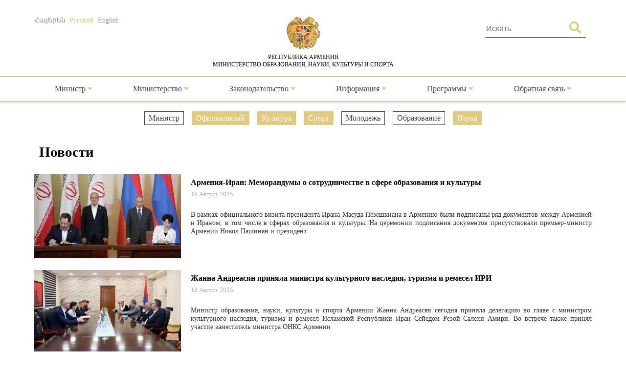

--- FILE ---
content_type: text/html; charset=UTF-8
request_url: https://escs.am/ru/category/news?f=news-regional-schedule,sport,news-official,culture,science&page=5
body_size: 6747
content:
<!DOCTYPE html>
<html lang=ru>
<head>
    <meta charset="UTF-8">
    <meta http-equiv="Content-Type" content="text/html; charset=utf-8">
    <meta name="viewport" content="width=device-width, initial-scale=1.0">
    <link rel="shortcut icon" href="https://escs.am/favicon.ico" type="image/ico">

    <title>Новости - РА МОНКС</title>
    <meta name='Keywords' content='Новости'/>
    <meta name='description' content='Новости'/>
    <meta name='author' content='РА МОНКС'/>
    <!--    Facebook-->
    <meta property="og:type" content="article"/>
    <meta property="og:title" content="Новости - РА МОНКС"/>
    <meta property="og:description" content="Новости"/>
    <meta property="og:image" content="https://escs.am/files/images/default.jpg"/>
    <meta property="og:url" content="https://escs.am/ru/category/news"/>
    <meta property="og:site_name" content="РА МОНКС"/>
    <!--    Twitter-->
    <meta name="twitter:card" content="summary"/>
    <meta name="twitter:site" content="РА МОНКС"/>
    <meta name="twitter:title" content="Новости - РА МОНКС">
    <meta name="twitter:description" content="Новости"/>
    <meta name="twitter:creator" content="РА МОНКС"/>
    <meta name="twitter:image:src" content="https://escs.am/files/images/default.jpg"/>
    <meta name="twitter:domain" content="https://escs.am/"/>

    <link rel="stylesheet" type="text/css" href="https://escs.am/css/all.css">
    <link rel="stylesheet" type="text/css" href="https://escs.am/css/jquery.fancybox.min.css">
    <link href="https://escs.am/css/style.css?v=0.11" rel="stylesheet">

    <script> var base_url   = "https://escs.am/" </script>
    <script> var LANG       = "ru"</script>

    <script type="text/javascript" src="https://escs.am/js/jquery-3.3.1.min.js"></script>
    <script type="text/javascript" src="https://escs.am/js/jquery.fancybox.min.js"></script>
    <script type="text/javascript" src="https://escs.am/js/slick.min.js"></script>
    <script type="text/javascript" src="https://escs.am/js/main.js?v=0.02"></script>
	
	<!-- Global site tag (gtag.js) - Google Analytics -->
	<script async src="https://www.googletagmanager.com/gtag/js?id=G-FZ4H4ZLXMY"></script>
	<script>
	  window.dataLayer = window.dataLayer || [];
	  function gtag(){dataLayer.push(arguments);}
	  gtag('js', new Date());

	  gtag('config', 'G-FZ4H4ZLXMY');
	</script>
</head>
<body>
<header>
    <div class="wrap-center">
        <div class="flex flex-flow-wrap justify-content-between">
            <div class="lang">
                <a href="https://escs.am/am/category/news?f=news-regional-schedule,sport,news-official,culture,science&page=5" class="">Հայերեն</a>
                <a href="https://escs.am/ru/category/news?f=news-regional-schedule,sport,news-official,culture,science&page=5" class="active">Русский</a>
                <a href="https://escs.am/en/category/news?f=news-regional-schedule,sport,news-official,culture,science&page=5" class="">English</a>
            </div>
            <div class="logo">
                <a href="https://escs.am/ru">
                    <img src="https://escs.am/images/armgerb.png" class="d-block">
                    <div>РЕСПУБЛИКА АРМЕНИЯ<br>МИНИСТЕРСТВО ОБРАЗОВАНИЯ, НАУКИ, КУЛЬТУРЫ И СПОРТА</div>
                </a>
            </div>
            <div class="position-relative h-search">
                <form action="https://escs.am/ru/search" method="get" accept-charset="utf-8">
                <input type="text" name="q" value="" placeholder="Искать " autocomplete="of" lang="ru" maxlength="32" class="color1"  required />
                <button type='submit' class="color position-absolute"><i class="fas fa-search"></i></button>
                </form>            </div>
        </div>
    </div>
            <hr>
        <div class="wrap-center desk_me">
            <div class="menu position-relative">
                <ul class="flex flex-flow-wrap justify-content-arround cat">
                    					                                                <li>
                            <a style="" href="#">
                                Министр                                 <span class="color"><i class="fas fa-caret-down"></i></span>                            </a>
                                                            <ul class="sub">
                                                                        <li>
                                        <a href="https://escs.am/ru/static/message">Обращение</a>
                                    </li>
                                                                        <li>
                                        <a href="https://escs.am/ru/static/biography">Биография</a>
                                    </li>
                                                                        <li>
                                        <a href="https://escs.am/ru/static/staff">Аппарат министра</a>
                                    </li>
                                                                    </ul>
                                                    </li>
						                     					                                                <li>
                            <a style="" href="#">
                                Министерство                                 <span class="color"><i class="fas fa-caret-down"></i></span>                            </a>
                                                            <ul class="sub">
                                                                        <li>
                                        <a href="https://escs.am/ru/static/management">Руководство</a>
                                    </li>
                                                                        <li>
                                        <a href="https://escs.am/ru/static/structura">Структура</a>
                                    </li>
                                                                        <li>
                                        <a href="https://escs.am/ru/static/history">История</a>
                                    </li>
                                                                        <li>
                                        <a href="https://escs.am/ru/static/staff-list">Штатное расписание</a>
                                    </li>
                                                                        <li>
                                        <a href="https://escs.am/ru/static/statistist">Статистика</a>
                                    </li>
                                                                    </ul>
                                                    </li>
						                     					                                                <li>
                            <a style="" href="#">
                                Законодательство                                 <span class="color"><i class="fas fa-caret-down"></i></span>                            </a>
                                                            <ul class="sub">
                                                                        <li>
                                        <a href="https://escs.am/ru/static/constitution-ra">Конституция РА</a>
                                    </li>
                                                                    </ul>
                                                    </li>
						                     					                                                <li>
                            <a style="" href="#">
                                Информация                                 <span class="color"><i class="fas fa-caret-down"></i></span>                            </a>
                                                            <ul class="sub">
                                                                        <li>
                                        <a href="https://escs.am/ru/category/news">Новости</a>
                                    </li>
                                                                        <li>
                                        <a href="https://escs.am/ru/category/interviews">Интервью, выступления</a>
                                    </li>
                                                                        <li>
                                        <a href="https://escs.am/ru/category/videos">Видео</a>
                                    </li>
                                                                        <li>
                                        <a href="https://escs.am/ru/static/public-discussions">Публичные дискуссии</a>
                                    </li>
                                                                    </ul>
                                                    </li>
						                     					                                                <li>
                            <a style="" href="#">
                                Программы                                 <span class="color"><i class="fas fa-caret-down"></i></span>                            </a>
                                                            <ul class="sub">
                                                                        <li>
                                        <a href="https://escs.am/ru/category/diaspora-rograms">Программы диаспоры</a>
                                    </li>
                                                                        <li>
                                        <a href="https://escs.am/ru/static/dual">Дуальное обучение</a>
                                    </li>
                                                                    </ul>
                                                    </li>
						                     					                    					                    					                                                <li>
                            <a style="" href="#">
                                Обратная связь                                 <span class="color"><i class="fas fa-caret-down"></i></span>                            </a>
                                                            <ul class="sub">
                                                                        <li>
                                        <a href="https://escs.am/ru/static/line">Горячая линия</a>
                                    </li>
                                                                        <li>
                                        <a href="https://escs.am/ru/static/contact">Связь с нами</a>
                                    </li>
                                                                        <li>
                                        <a href="https://escs.am/ru/static/reception">Прием граждан</a>
                                    </li>
                                                                        <li>
                                        <a href="https://escs.am/ru/category/questions">Часто задаваемые вопросы</a>
                                    </li>
                                                                    </ul>
                                                    </li>
						                     					                                    </ul>
            </div>
        </div>
    	<div class="mob_header menu position-relative">
  <nav class="mobile-nav-wrap" role="navigation">
    <ul class="mobile-header-nav flex flex-flow-wrap justify-content-arround cat">
                    					                        <li>
                            <a href="#">
                                Министр                                 <span class="color"><i class="fas fa-caret-down"></i></span>                            </a>
                                                            <ul class="sub">
                                                                        <li>
                                        <a href="https://escs.am/ru/static/message">Обращение</a>
                                    </li>
                                                                        <li>
                                        <a href="https://escs.am/ru/static/biography">Биография</a>
                                    </li>
                                                                        <li>
                                        <a href="https://escs.am/ru/static/staff">Аппарат министра</a>
                                    </li>
                                                                    </ul>
                                                    </li>
						                     					                        <li>
                            <a href="#">
                                Министерство                                 <span class="color"><i class="fas fa-caret-down"></i></span>                            </a>
                                                            <ul class="sub">
                                                                        <li>
                                        <a href="https://escs.am/ru/static/management">Руководство</a>
                                    </li>
                                                                        <li>
                                        <a href="https://escs.am/ru/static/structura">Структура</a>
                                    </li>
                                                                        <li>
                                        <a href="https://escs.am/ru/static/history">История</a>
                                    </li>
                                                                        <li>
                                        <a href="https://escs.am/ru/static/staff-list">Штатное расписание</a>
                                    </li>
                                                                        <li>
                                        <a href="https://escs.am/ru/static/statistist">Статистика</a>
                                    </li>
                                                                    </ul>
                                                    </li>
						                     					                        <li>
                            <a href="#">
                                Законодательство                                 <span class="color"><i class="fas fa-caret-down"></i></span>                            </a>
                                                            <ul class="sub">
                                                                        <li>
                                        <a href="https://escs.am/ru/static/constitution-ra">Конституция РА</a>
                                    </li>
                                                                    </ul>
                                                    </li>
						                     					                        <li>
                            <a href="#">
                                Информация                                 <span class="color"><i class="fas fa-caret-down"></i></span>                            </a>
                                                            <ul class="sub">
                                                                        <li>
                                        <a href="https://escs.am/ru/category/news">Новости</a>
                                    </li>
                                                                        <li>
                                        <a href="https://escs.am/ru/category/interviews">Интервью, выступления</a>
                                    </li>
                                                                        <li>
                                        <a href="https://escs.am/ru/category/videos">Видео</a>
                                    </li>
                                                                        <li>
                                        <a href="https://escs.am/ru/static/public-discussions">Публичные дискуссии</a>
                                    </li>
                                                                    </ul>
                                                    </li>
						                     					                        <li>
                            <a href="#">
                                Программы                                 <span class="color"><i class="fas fa-caret-down"></i></span>                            </a>
                                                            <ul class="sub">
                                                                        <li>
                                        <a href="https://escs.am/ru/category/diaspora-rograms">Программы диаспоры</a>
                                    </li>
                                                                        <li>
                                        <a href="https://escs.am/ru/static/dual">Дуальное обучение</a>
                                    </li>
                                                                    </ul>
                                                    </li>
						                     					                    					                    					                        <li>
                            <a href="#">
                                Обратная связь                                 <span class="color"><i class="fas fa-caret-down"></i></span>                            </a>
                                                            <ul class="sub">
                                                                        <li>
                                        <a href="https://escs.am/ru/static/line">Горячая линия</a>
                                    </li>
                                                                        <li>
                                        <a href="https://escs.am/ru/static/contact">Связь с нами</a>
                                    </li>
                                                                        <li>
                                        <a href="https://escs.am/ru/static/reception">Прием граждан</a>
                                    </li>
                                                                        <li>
                                        <a href="https://escs.am/ru/category/questions">Часто задаваемые вопросы</a>
                                    </li>
                                                                    </ul>
                                                    </li>
						                     					                        </ul>
  </nav>

  <a class="mobile-menu-toggle js-toggle-menu hamburger-menu" href="#">
    <span class="menu-item"></span>
    <span class="menu-item"></span>
    <span class="menu-item"></span>
  </a>
  </div>
    <hr class="box-shadow">
</header>
<nav id="alert" class="visibility-hidden"></nav>
<div class="content"><div class="main">
    <div class="wrap-center">
                    <div class="filters position-relative form-row">
                <ul class="flex flex-flow-wrap justify-content-center">
                                            <li>
                                                                                                <a href="https://escs.am/ru/category/news?f=news-regional-schedule,sport,news-official,culture,science,news-minister" class="">
                                                                                            Министр                            </a>
                        </li>
                                            <li>
                                                                                                                                    <a href="https://escs.am/ru/category/news?f=news-regional-schedule,sport,culture,science" class="active">
                                                                                            Официальный                            </a>
                        </li>
                                            <li>
                                                                                                                                    <a href="https://escs.am/ru/category/news?f=news-regional-schedule,sport,news-official,science" class="active">
                                                                                            Культура                            </a>
                        </li>
                                            <li>
                                                                                                                                    <a href="https://escs.am/ru/category/news?f=news-regional-schedule,news-official,culture,science" class="active">
                                                                                            Спорт                            </a>
                        </li>
                                            <li>
                                                                                                <a href="https://escs.am/ru/category/news?f=news-regional-schedule,sport,news-official,culture,science,youth" class="">
                                                                                            Молодежь                            </a>
                        </li>
                                            <li>
                                                                                                <a href="https://escs.am/ru/category/news?f=news-regional-schedule,sport,news-official,culture,science,education" class="">
                                                                                            Образование                            </a>
                        </li>
                                            <li>
                                                                                                                                    <a href="https://escs.am/ru/category/news?f=news-regional-schedule,sport,news-official,culture" class="active">
                                                                                            Наука                            </a>
                        </li>
                                    </ul>
            </div>
                <div class="form-row">
            <div class="section-heading text-start">Новости</div>
        </div>
        <div class="form-row cnews">
		                      <article class="col w-100">
               <a href="https://escs.am/ru/news/30775" class="d-block clearfix">
                   <img src="https://escs.am/timthumb.php?src=https://escs.am/files/images/2025-08-19/c14ac51f1783da6b35922d312e8fb41f.jpg&w=300&h=172" width="300" height="172">
                   <div class="float-right right-block">
                       <div class="title text-start">Армения-Иран: Меморандумы о сотрудничестве в сфере образования и культуры</div>
                       <time class="text-start"> 19  Август 2025</time>
                       <p class="s-text color1">В рамках официального визита президента Ирана Масуда Пезешкиана в Армению были подписаны ряд документов между Арменией и Ираном, в том числе в сферах образования и культуры.

На церемонии подписания документов присутствовали премьер-министр Армении Никол Пашинян и президент</p>
                   </div>
               </a>
           </article>
                      <article class="col w-100">
               <a href="https://escs.am/ru/news/30772" class="d-block clearfix">
                   <img src="https://escs.am/timthumb.php?src=https://escs.am/files/images/2025-08-18/1cafed1c47aec8dbf7012f54108843fc.jpg&w=300&h=172" width="300" height="172">
                   <div class="float-right right-block">
                       <div class="title text-start">Жанна Андреасян приняла министра культурного наследия, туризма и ремесел ИРИ</div>
                       <time class="text-start"> 18  Август 2025</time>
                       <p class="s-text color1">Министр образования, науки, культуры и спорта Армении Жанна Андреасян сегодня приняла делегацию во главе с министром культурного наследия, туризма и ремесел Исламской Республики Иран Сейедом Резой Салехи Амири.

Во встрече также принял участие заместитель министра ОНКС Армении</p>
                   </div>
               </a>
           </article>
                      <article class="col w-100">
               <a href="https://escs.am/ru/news/30770" class="d-block clearfix">
                   <img src="https://escs.am/timthumb.php?src=https://escs.am/files/images/2025-08-18/853bedf084661e68a0d24cd8878b64fe.jpg&w=300&h=172" width="300" height="172">
                   <div class="float-right right-block">
                       <div class="title text-start">Министр приняла президента Всемирной организации винного туризма</div>
                       <time class="text-start"> 18  Август 2025</time>
                       <p class="s-text color1">Министр образования, науки, культуры и спорта Армении Жанна Андреасян приняла делегацию во главе с президентом Всемирной организации винного туризма (GWTO) Антонио Видалем.

На встрече также присутствовал заместитель министра Альфред Кочарян.

Приветствуя гостей, министр Жанна Андреасян отметила,</p>
                   </div>
               </a>
           </article>
                      <article class="col w-100">
               <a href="https://escs.am/ru/news/30518" class="d-block clearfix">
                   <img src="https://escs.am/timthumb.php?src=https://escs.am/files/images/2025-07-23/5a1cd6b83feda71b35fb30d2f2c1e71e.jpg&w=300&h=172" width="300" height="172">
                   <div class="float-right right-block">
                       <div class="title text-start">Между министерством ОНКС РА и министерством культуры Греции подписаны меморандумы о сотрудничестве в сфере культуры</div>
                       <time class="text-start"> 23  Июль 2025</time>
                       <p class="s-text color1">Министр образования, науки, культуры и спорта Республики Армения Жанна Андреасян встретилась в Национальной галерее Греции с министром культуры Греческой Республики Стилиани (Линой) Мендони. В ходе встречи были подписаны меморандумы о сотрудничестве в сфере культуры.

Жанна</p>
                   </div>
               </a>
           </article>
                      <article class="col w-100">
               <a href="https://escs.am/ru/news/30509" class="d-block clearfix">
                   <img src="https://escs.am/timthumb.php?src=https://escs.am/files/images/2025-07-22/37fef656839fef8f04747bcc8358d73e.jpg&w=300&h=172" width="300" height="172">
                   <div class="float-right right-block">
                       <div class="title text-start">Министр Жанна Андреасян посетила фонд Ставроса Ниархоса, археологические музеи Акрополя и Афин</div>
                       <time class="text-start"> 22  Июль 2025</time>
                       <p class="s-text color1">Продолжается рабочий визит делегации во главе с министром образования, науки, культуры и спорта Армении Жанной Андреасян в Грецию. В рамках поездки делегация посетила Музей Акрополя и Национальный археологический музей Афин.

В Музее Акрополя армянскую делегацию</p>
                   </div>
               </a>
           </article>
                      <article class="col w-100">
               <a href="https://escs.am/ru/news/30506" class="d-block clearfix">
                   <img src="https://escs.am/timthumb.php?src=https://escs.am/files/images/2025-07-22/f721730f5cda2adb9e2b01debbaa25c3.jpg&w=300&h=172" width="300" height="172">
                   <div class="float-right right-block">
                       <div class="title text-start">Министр образования и науки посетила образовательно-культурные учреждения Греции</div>
                       <time class="text-start"> 21  Июль 2025</time>
                       <p class="s-text color1">В рамках визита в Афины делегация во главе с министром образования, науки, культуры и спорта Армении Жанной Андреасян посетила Музей Бенаки. В сопровождении академического директора музея Джорджа Мангиниса министр ознакомилась с деятельностью учреждения и осмотрела уникальную экспозицию.

</p>
                   </div>
               </a>
           </article>
                      <article class="col w-100">
               <a href="https://escs.am/ru/news/30501" class="d-block clearfix">
                   <img src="https://escs.am/timthumb.php?src=https://escs.am/files/images/2025-07-21/47d220ce37d8ba74aaeb5f16eb6e7b14.jpg&w=300&h=172" width="300" height="172">
                   <div class="float-right right-block">
                       <div class="title text-start">Делегация во главе с Жанной Андреасян отправилась в Афины</div>
                       <time class="text-start"> 21  Июль 2025</time>
                       <p class="s-text color1">Делегация во главе с министром образования, науки, культуры и спорта Армении Жанной Андреасян отправилась с трехдневным визитом в Греческую Республику, в город Афины.

В рамках визита запланированы встречи министра с представителями Министерства культуры, а также</p>
                   </div>
               </a>
           </article>
                      <article class="col w-100">
               <a href="https://escs.am/ru/news/30484" class="d-block clearfix">
                   <img src="https://escs.am/timthumb.php?src=https://escs.am/files/images/2025-07-18/edbfc7426eed1698c556fed009bb81a9.jpg&w=300&h=172" width="300" height="172">
                   <div class="float-right right-block">
                       <div class="title text-start">В Армению прибудут 500 спортсменов, состоится 60 матчей: Чемпионат Европы по волейболу среди юношей до 16 лет</div>
                       <time class="text-start"> 18  Июль 2025</time>
                       <p class="s-text color1">С 23 июля в Ереване стартует чемпионат Европы по волейболу среди юношей до 16 лет. В преддверии турнира министр образования, науки, культуры и спорта Армении Жанна Андреасян и генеральный секретарь Федерации волейбола Армении Карен Асмарян провели пресс-конференцию,</p>
                   </div>
               </a>
           </article>
                      <article class="col w-100">
               <a href="https://escs.am/ru/news/30481" class="d-block clearfix">
                   <img src="https://escs.am/timthumb.php?src=https://escs.am/files/images/2025-07-18/9b4e5850652fb2d3a11d60a77156e11e.jpg&w=300&h=172" width="300" height="172">
                   <div class="float-right right-block">
                       <div class="title text-start">В центре Еревана открылся памятник Шарлю Азнавуру &laquo;Богема&raquo;</div>
                       <time class="text-start"> 18  Июль 2025</time>
                       <p class="s-text color1">Сегодня, на площади имени Шарля Азнавура в столице Армении, состоялась церемония открытия памятника выдающемуся французско-армянскому шансонье, поэту, общественному деятелю и Национальному герою Армении &mdash; Шарлю Азнавуру. Скульптура получила название &laquo;La Boh&egrave;me&raquo;, как отсылка к одной из самых</p>
                   </div>
               </a>
           </article>
           		        </div>
        <div class="pagination"><a href="https://escs.am/ru/category/news?f=news-regional-schedule,sport,news-official,culture,science&page=4" data-ci-pagination-page="4" rel="prev">&lt;</a><a href="https://escs.am/ru/category/news?f=news-regional-schedule,sport,news-official,culture,science" data-ci-pagination-page="1" rel="start">1</a><a href="https://escs.am/ru/category/news?f=news-regional-schedule,sport,news-official,culture,science&page=2" data-ci-pagination-page="2">2</a><a href="https://escs.am/ru/category/news?f=news-regional-schedule,sport,news-official,culture,science&page=3" data-ci-pagination-page="3">3</a><a href="https://escs.am/ru/category/news?f=news-regional-schedule,sport,news-official,culture,science&page=4" data-ci-pagination-page="4">4</a><b>5</b><a href="https://escs.am/ru/category/news?f=news-regional-schedule,sport,news-official,culture,science&page=6" data-ci-pagination-page="6">6</a><a href="https://escs.am/ru/category/news?f=news-regional-schedule,sport,news-official,culture,science&page=7" data-ci-pagination-page="7">7</a><a href="https://escs.am/ru/category/news?f=news-regional-schedule,sport,news-official,culture,science&page=8" data-ci-pagination-page="8">8</a><a href="https://escs.am/ru/category/news?f=news-regional-schedule,sport,news-official,culture,science&page=9" data-ci-pagination-page="9">9</a><a href="https://escs.am/ru/category/news?f=news-regional-schedule,sport,news-official,culture,science&page=6" data-ci-pagination-page="6" rel="next">&gt;</a><a href="https://escs.am/ru/category/news?f=news-regional-schedule,sport,news-official,culture,science&page=43" data-ci-pagination-page="43">&gt;&gt;</a></div>    </div>
</div></div>
<footer>
    <div class="form-row">
        <div class="hot-line">
            <div class="flex flex-flow-wrap justify-content-center">
                <div>
					<a class="text-center d-block font-weight-normal" href="https://escs.am/ru/static/line">Горячая линия						<!-- <p class="font-weight-bold">(374 10) 52-73-43,</p> -->
						<p class="font-weight-bold">(374 10) 59-96-00</p>
					</a>
					<!-- <div style="margin-top:10px">
						<p></p>
						<p class="font-weight-bold">(374 10) 52-73-43</p>
					</div> -->
				</div>
                <div>
                    <div class="clearfix"><p class="float-left">Министерство образования, <br>культуры и спорта</p><!--<p><strong>(374 10) 52-73-43</strong></p>--></div>
                </div>
                <a class="text-center" href="https://escs.am/ru/static_manual/kap">Контактные лица</a>
            </div>
        </div>
        <div id="map_canvas" class="form-row">
            <a href="https://www.google.ru/maps/place/%D0%9C%D0%B8%D0%BD%D0%B8%D1%81%D1%82%D0%B5%D1%80%D1%81%D1%82%D0%B2%D0%BE+%D0%BE%D0%B1%D1%80%D0%B0%D0%B7%D0%BE%D0%B2%D0%B0%D0%BD%D0%B8%D1%8F+%D0%B8+%D0%BD%D0%B0%D1%83%D0%BA%D0%B8/@40.1770607,44.5073422,17z/data=!3m1!4b1!4m5!3m4!1s0x406abcfa7ecb6691:0x646d566291ff4b8f!8m2!3d40.1770607!4d44.5095309" target="_blank"><img src="https://escs.am/images/map.jpg" width="100%"></a>
        </div>
        <div class="form-row map">
            <div class="flex flex-flow-wrap justify-content-center">
                <div>
                    <img src="https://escs.am/images/position.png"> <span class="d-block float-right">РА, Ереван 0010, Вазген Саргсян 3<br>Правительственный дом 2</span>
                </div>
                <div>
                    <img src="https://escs.am/images/phone.png"> 
                    <span class="d-block float-right">(374 10) 59-96-99<br>(374 10) 59-96-00</span>
                </div>
				<div>
                    <img src="https://escs.am/images/mail_icon.png"> <span class="d-block float-right">secretariat@escs.am</span>
                </div>
            </div>
        </div>
    </div>
    <div class="footer-bottom">
       <div class="wrap-center">
           <div class="float-left">
               <div class="form-group">
                   <a href="https://escs.am/ru/contact" class="uppercase color_white">Обратная связь</a> |
                   <a href="https://escs.am/ru/static/sitemap" class="uppercase color_white">Карта сайта</a> |
                   <a href="https://escs.am/ru/faq" class="uppercase color_white">ИКТ</a>
               </div>
               <div class="social">
                   <div class="form-row">
                       <a href="https://www.facebook.com/minESCSarm" class="position-relative d-block uppercase" role="facebook" target="_blank">
                           <img src="https://escs.am/images/fb.png" class="d-block">
                           <span class="position-absolute">Facebook</span>
                       </a>
                   </div>
				   <div class="form-row">
                       <a href="https://www.youtube.com/@minESCSarm" class="position-relative d-block uppercase" role="youtube" target="_blank">
                           <img src="https://escs.am/images/youtube.png" class="d-block">
                           <span class="position-absolute">YOUTUBE</span>
                       </a>
                   </div>
               </div>
              <div class="form-group">
                  © 2025 <span class="color1">Все права защищены</span><br>
                  <span class="uppercase d-block">Министерство образования, науки, культуры и спорта РА</span>
              </div>
              <div class="form-group">
                  <a href="http://www.ktak.am/" target="_blank" class="text-white"><span class="color1"> Сайт разработан</span><br> <span class="uppercase d-block">Национальным центром образовательных технологий</span></a>
                  <!--               <a href="https://www.facebook.com/sasoongishian" target="_blank" class="text-white">S.G.</a>-->
              </div>
           </div>
           <div class="float-right text-end">
               <div class="form-row subscribe">
                   <span class="section-heading">Подписаться</span>
                   <form action="https://escs.am/ru/subscribe" method="post" id="subscribe" accept-charset="utf-8">
                                                                                                  <input type="hidden" name="csrf_test_name" value="8f108f7ec48065435b345e0f86391d55" />
                   <input type="email" name="subscribe" value="" id="subscribe" class="form-control" minlength="3" maxlength="50" placeholder="Адрес электронной почты"  required />
                   <button type='submit' class="btn">Подписаться</button>
                   </form>               </div>
               <div class="form-group">
                   <p class="uppercase">Официальная эл. почта</p>
                   <a href="mailto:39095086@e-citizen.am" class="d-block color_white">39095086@e-citizen.am</a>                    <small class="d-block color1">(только для уведомлений через систему www.e-citizen.am)</small>
               </div>
           </div>
       </div>
    </div>
</footer>
<script>
$('.js-toggle-menu').click(function(e){
  e.preventDefault();
  $('.mobile-header-nav').slideToggle();
  $(this).toggleClass('open');
});
</script>
</body>
</html>

--- FILE ---
content_type: application/javascript
request_url: https://escs.am/js/main.js?v=0.02
body_size: 1641
content:
$(document).on('click', '.menu a[href="#"]', function (event) {
    event.preventDefault();
    event.stopPropagation();

    $('.menu li').removeClass('active');

    if($(this).hasClass('active')){
       $(this).removeClass('active');
   } else {
        $('.menu a').removeClass('active');
        $(this).addClass('active');
    }

});

$(document).click(function () {
    $('.menu a').removeClass('active');
});

function CookiePolicy() {
    $('.cookieBox').addClass('visibility-hidden');
    setCookie('CookiePolicy', '1', 30)
}

function isVisible(e) {
    var o = e.getBoundingClientRect(), t = document.documentElement.clientHeight, n = o.top > 0 && o.top < t,
        a = o.bottom < t && o.bottom > 0;
    return n || a
}

function showVisible() {
    for (var e = document.getElementsByClassName("img-animation"), o = 0; o < e.length; o++) {
        var t = e[o];
        isVisible(t) && t.classList.add("img-visible")
    }
}

$(document).on("scroll", window, function () {
    showVisible();
    $(document).scrollTop() > 800 ? $(".GoTop").fadeIn() : $(".GoTop").fadeOut();
});

function GoTop() {
    $("html, body").animate({scrollTop: $("html").offset().top}, 500)
}

$(document).on('click', '#alert button.close[aria-label=Close]', function () {
    $('#alert').empty();
    $('#overlay').remove();
});

/*Helpers*/
function setCookie(cname, cvalue, exdays) {
    var d = new Date();
    d.setTime(d.getTime() + (exdays * 24 * 60 * 60 * 1000));
    var expires = "expires=" + d.toUTCString();
    document.cookie = cname + "=" + cvalue + ";" + expires + ";path=/";
}

function get_ajax(ajax_url, ajax_data, ajax_callback, ajax_type) {
    ajax_type = ajax_type || 'json';
    return $.ajax({
        url: ajax_url,
        type: 'get',
        dataType: ajax_type,
        cache: false,
        data: ajax_data,
        success: ajax_callback,
        processData: false,
        contentType: false,
        error: function (jqXHR, textStatus, errorThrown) {
            alert_error();
        }
    });
}


function do_ajax(ajax_url, ajax_data, ajax_callback, ajax_async, ajax_type) {
    ajax_type = ajax_type || 'json';
    ajax_async = ajax_async || true;

    var token       = $('input[name=csrf_test_name]').val();
    ajax_data.append('csrf_test_name', token);

    return $.ajax({
        url: ajax_url,
        type: 'post',
        dataType: ajax_type,
        async: ajax_async,
        data: ajax_data,
        processData: false,
        contentType: false,
        success: ajax_callback,
        error: function(jqXHR, textStatus, errorThrown){
            alert_error();
        }
    });
}

function alert_error() {
    var lang = $('html').attr('lang');
    var data = {
        'am': 'Ինչ-որ սխալ տեղի ունեցավ: Խնդրում ենք կրկին փորձել։',
        'ru': 'Что-то пошло не так. Пожалуйста, попробуйте еще раз.',
        'en': 'Something went wrong. Please, try again.',
    };
    $('#alert').removeClass('visibility-hidden');
    $('#alert').append('<div class="alert alert-danger alert-dismissible fade show" role="alert">\n' +
        '        ' + data[lang] + '\n' +
        '        <button type="button" class="close" data-dismiss="alert" aria-label="Close" onclick="window.location.reload()">\n' +
        '            <span aria-hidden="true">&times;</span>\n' +
        '        </button>\n' +
        '    </div>');
}

$(document).on('click', '.menu-minister .op_menu', function () {
    if($(this).closest('.menu-minister').hasClass('opened-menu')) {
        $(this).closest('.menu-minister').removeClass('opened-menu')
    } else {
        $(this).closest('.menu-minister').addClass('opened-menu')
    }
});

$(document).on('click', 'li[data=open-submenu]', function () {
    if($(this).hasClass('opened-submenu')) {
        $(this).removeClass('opened-submenu')
    } else {
        $(this).addClass('opened-submenu')
    }
});

function read_more() {
    $('.read_more').remove();
    $('.article-text').removeClass('overflow_hidden');
}

$(document).on('click', 'a.faq-title', function (event) {
    event.preventDefault();
    if($(this).closest('li').find('.faq-answer').hasClass('opened')){
        $(this).closest('li').find('.faq-answer').removeClass('opened');
    } else {
        $(this).closest('li').find('.faq-answer').addClass('opened');
    }
});